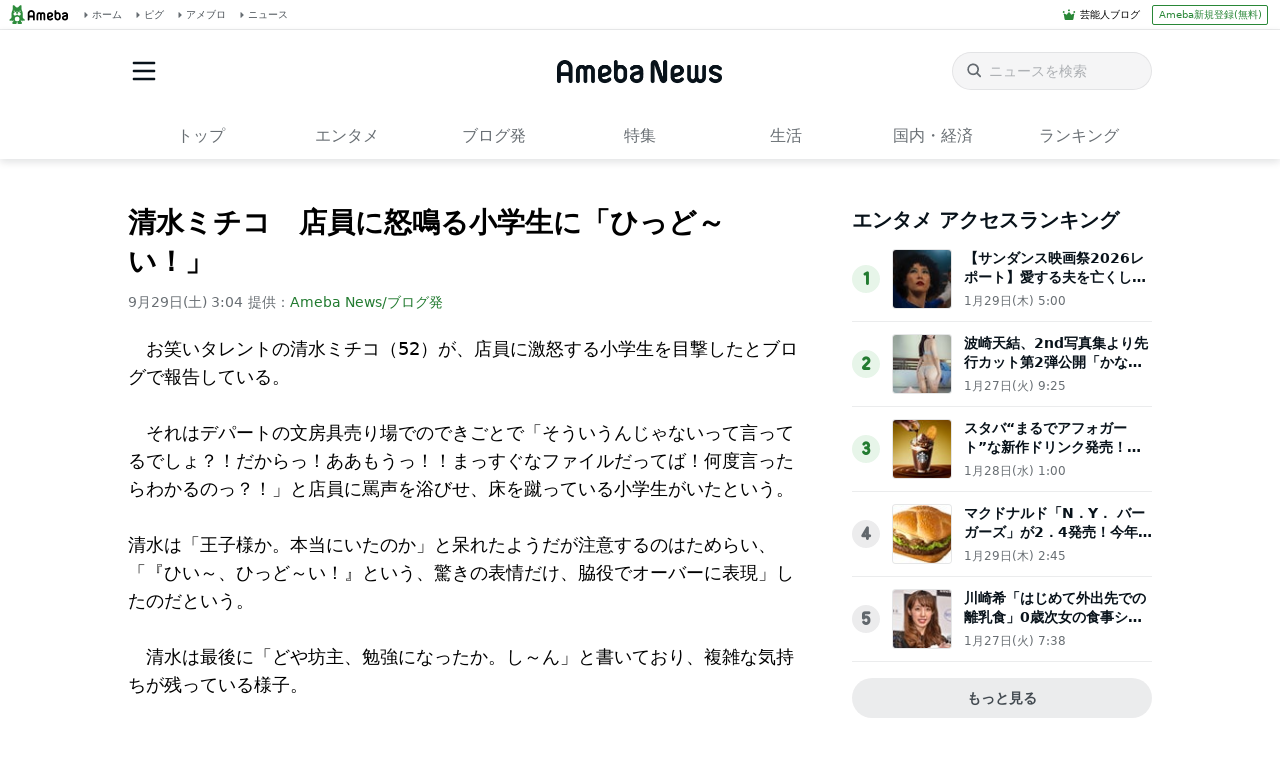

--- FILE ---
content_type: text/html; charset=utf-8
request_url: https://www.google.com/recaptcha/api2/aframe
body_size: 267
content:
<!DOCTYPE HTML><html><head><meta http-equiv="content-type" content="text/html; charset=UTF-8"></head><body><script nonce="R1JRndiglBCS0MpIQgmx-w">/** Anti-fraud and anti-abuse applications only. See google.com/recaptcha */ try{var clients={'sodar':'https://pagead2.googlesyndication.com/pagead/sodar?'};window.addEventListener("message",function(a){try{if(a.source===window.parent){var b=JSON.parse(a.data);var c=clients[b['id']];if(c){var d=document.createElement('img');d.src=c+b['params']+'&rc='+(localStorage.getItem("rc::a")?sessionStorage.getItem("rc::b"):"");window.document.body.appendChild(d);sessionStorage.setItem("rc::e",parseInt(sessionStorage.getItem("rc::e")||0)+1);localStorage.setItem("rc::h",'1769774555840');}}}catch(b){}});window.parent.postMessage("_grecaptcha_ready", "*");}catch(b){}</script></body></html>

--- FILE ---
content_type: application/x-javascript
request_url: https://c.stat100.ameba.jp/adsense/js/gdn.js
body_size: 10613
content:
(function() {function g(a){throw a;}var h=void 0,l=!0,m=null,n=!1,p,q=this;function aa(a,b){var c=a.split("."),d=q;!(c[0]in d)&&d.execScript&&d.execScript("var "+c[0]);for(var e;c.length&&(e=c.shift());)!c.length&&b!==h?d[e]=b:d=d[e]?d[e]:d[e]={}}
function r(a){var b=typeof a;if("object"==b)if(a){if(a instanceof Array)return"array";if(a instanceof Object)return b;var c=Object.prototype.toString.call(a);if("[object Window]"==c)return"object";if("[object Array]"==c||"number"==typeof a.length&&"undefined"!=typeof a.splice&&"undefined"!=typeof a.propertyIsEnumerable&&!a.propertyIsEnumerable("splice"))return"array";if("[object Function]"==c||"undefined"!=typeof a.call&&"undefined"!=typeof a.propertyIsEnumerable&&!a.propertyIsEnumerable("call"))return"function"}else return"null";
else if("function"==b&&"undefined"==typeof a.call)return"object";return b}function s(a){var b=r(a);return"array"==b||"object"==b&&"number"==typeof a.length}function t(a){return"string"==typeof a}function u(a){var b=typeof a;return"object"==b&&a!=m||"function"==b}var x="closure_uid_"+(1E9*Math.random()>>>0),ba=0;function ca(a,b,c){return a.call.apply(a.bind,arguments)}
function da(a,b,c){a||g(Error());if(2<arguments.length){var d=Array.prototype.slice.call(arguments,2);return function(){var c=Array.prototype.slice.call(arguments);Array.prototype.unshift.apply(c,d);return a.apply(b,c)}}return function(){return a.apply(b,arguments)}}function y(a,b,c){y=Function.prototype.bind&&-1!=Function.prototype.bind.toString().indexOf("native code")?ca:da;return y.apply(m,arguments)}var ea=Date.now||function(){return+new Date};
function z(a,b){function c(){}c.prototype=b.prototype;a.u=b.prototype;a.prototype=new c;a.prototype.constructor=a};function fa(a,b){for(var c=a.split("%s"),d="",e=Array.prototype.slice.call(arguments,1);e.length&&1<c.length;)d+=c.shift()+e.shift();return d+c.join("%s")}function ga(a){if(!ha.test(a))return a;-1!=a.indexOf("&")&&(a=a.replace(ia,"&amp;"));-1!=a.indexOf("<")&&(a=a.replace(ja,"&lt;"));-1!=a.indexOf(">")&&(a=a.replace(ka,"&gt;"));-1!=a.indexOf('"')&&(a=a.replace(la,"&quot;"));return a}var ia=/&/g,ja=/</g,ka=/>/g,la=/\"/g,ha=/[&<>\"]/;function ma(a){return Array.prototype.join.call(arguments,"")};var A,B,C,na;function oa(){return q.navigator?q.navigator.userAgent:m}na=C=B=A=n;var D;if(D=oa()){var pa=q.navigator;A=0==D.lastIndexOf("Opera",0);B=!A&&(-1!=D.indexOf("MSIE")||-1!=D.indexOf("Trident"));C=!A&&-1!=D.indexOf("WebKit");na=!A&&!C&&!B&&"Gecko"==pa.product}var qa=A,E=B,F=na,G=C;function ra(){var a=q.document;return a?a.documentMode:h}var H;
a:{var sa="",I;if(qa&&q.opera)var ta=q.opera.version,sa="function"==typeof ta?ta():ta;else if(F?I=/rv\:([^\);]+)(\)|;)/:E?I=/\b(?:MSIE|rv)[: ]([^\);]+)(\)|;)/:G&&(I=/WebKit\/(\S+)/),I)var ua=I.exec(oa()),sa=ua?ua[1]:"";if(E){var va=ra();if(va>parseFloat(sa)){H=String(va);break a}}H=sa}var wa={};
function J(a){var b;if(!(b=wa[a])){b=0;for(var c=String(H).replace(/^[\s\xa0]+|[\s\xa0]+$/g,"").split("."),d=String(a).replace(/^[\s\xa0]+|[\s\xa0]+$/g,"").split("."),e=Math.max(c.length,d.length),f=0;0==b&&f<e;f++){var k=c[f]||"",P=d[f]||"",ob=RegExp("(\\d*)(\\D*)","g"),pb=RegExp("(\\d*)(\\D*)","g");do{var v=ob.exec(k)||["","",""],w=pb.exec(P)||["","",""];if(0==v[0].length&&0==w[0].length)break;b=((0==v[1].length?0:parseInt(v[1],10))<(0==w[1].length?0:parseInt(w[1],10))?-1:(0==v[1].length?0:parseInt(v[1],
10))>(0==w[1].length?0:parseInt(w[1],10))?1:0)||((0==v[2].length)<(0==w[2].length)?-1:(0==v[2].length)>(0==w[2].length)?1:0)||(v[2]<w[2]?-1:v[2]>w[2]?1:0)}while(0==b)}b=wa[a]=0<=b}return b}var xa=q.document,ya=!xa||!E?h:ra()||("CSS1Compat"==xa.compatMode?parseInt(H,10):5);var za=RegExp("^(?:([^:/?#.]+):)?(?://(?:([^/?#]*)@)?([^/#?]*?)(?::([0-9]+))?(?=[/#?]|$))?([^?#]+)?(?:\\?([^#]*))?(?:#(.*))?$");function Aa(a){if(Ba){Ba=n;var b=q.location;if(b){var c=b.href;if(c&&(c=(c=Aa(c)[3]||m)&&decodeURIComponent(c))&&c!=b.hostname)Ba=l,g(Error())}}return a.match(za)}var Ba=G;function Ca(a,b){for(var c in a)b.call(h,a[c],c,a)}function Da(a){var b=[],c=0,d;for(d in a)b[c++]=a[d];return b}function Ea(a){var b=[],c=0,d;for(d in a)b[c++]=d;return b}function Fa(a){var b={},c;for(c in a)b[c]=a[c];return b}var Ga="constructor hasOwnProperty isPrototypeOf propertyIsEnumerable toLocaleString toString valueOf".split(" ");
function Ha(a,b){for(var c,d,e=1;e<arguments.length;e++){d=arguments[e];for(c in d)a[c]=d[c];for(var f=0;f<Ga.length;f++)c=Ga[f],Object.prototype.hasOwnProperty.call(d,c)&&(a[c]=d[c])}};var K=Array.prototype,Ia=K.indexOf?function(a,b,c){return K.indexOf.call(a,b,c)}:function(a,b,c){c=c==m?0:0>c?Math.max(0,a.length+c):c;if(t(a))return!t(b)||1!=b.length?-1:a.indexOf(b,c);for(;c<a.length;c++)if(c in a&&a[c]===b)return c;return-1},Ja=K.forEach?function(a,b,c){K.forEach.call(a,b,c)}:function(a,b,c){for(var d=a.length,e=t(a)?a.split(""):a,f=0;f<d;f++)f in e&&b.call(c,e[f],f,a)};
function Ka(a,b){var c;a:{c=a.length;for(var d=t(a)?a.split(""):a,e=0;e<c;e++)if(e in d&&b.call(h,d[e],e,a)){c=e;break a}c=-1}return 0>c?m:t(a)?a.charAt(c):a[c]}function La(a){return K.concat.apply(K,arguments)}function Ma(a){var b=a.length;if(0<b){for(var c=Array(b),d=0;d<b;d++)c[d]=a[d];return c}return[]}function Na(a,b,c){return 2>=arguments.length?K.slice.call(a,b):K.slice.call(a,b,c)};var L="StopIteration"in q?q.StopIteration:Error("StopIteration");function M(){}M.prototype.next=function(){g(L)};M.prototype.M=function(){return this};function Oa(a){if(a instanceof M)return a;if("function"==typeof a.M)return a.M(n);if(s(a)){var b=0,c=new M;c.next=function(){for(;;){b>=a.length&&g(L);if(b in a)return a[b++];b++}};return c}g(Error("Not implemented"))}function Pa(a,b){if(s(a))try{Ja(a,b,h)}catch(c){c!==L&&g(c)}else{a=Oa(a);try{for(;;)b.call(h,a.next(),h,a)}catch(d){d!==L&&g(d)}}};function N(a,b){this.i={};this.d=[];this.L=this.c=0;var c=arguments.length;if(1<c){c%2&&g(Error("Uneven number of arguments"));for(var d=0;d<c;d+=2)this.set(arguments[d],arguments[d+1])}else if(a){a instanceof N?(c=a.k(),d=a.h()):(c=Ea(a),d=Da(a));for(var e=0;e<c.length;e++)this.set(c[e],d[e])}}p=N.prototype;p.S=function(){return this.c};p.h=function(){Qa(this);for(var a=[],b=0;b<this.d.length;b++)a.push(this.i[this.d[b]]);return a};p.k=function(){Qa(this);return this.d.concat()};
p.m=function(a){return O(this.i,a)};p.remove=function(a){return O(this.i,a)?(delete this.i[a],this.c--,this.L++,this.d.length>2*this.c&&Qa(this),l):n};function Qa(a){if(a.c!=a.d.length){for(var b=0,c=0;b<a.d.length;){var d=a.d[b];O(a.i,d)&&(a.d[c++]=d);b++}a.d.length=c}if(a.c!=a.d.length){for(var e={},c=b=0;b<a.d.length;)d=a.d[b],O(e,d)||(a.d[c++]=d,e[d]=1),b++;a.d.length=c}}p.get=function(a,b){return O(this.i,a)?this.i[a]:b};
p.set=function(a,b){O(this.i,a)||(this.c++,this.d.push(a),this.L++);this.i[a]=b};p.p=function(){return new N(this)};p.M=function(a){Qa(this);var b=0,c=this.d,d=this.i,e=this.L,f=this,k=new M;k.next=function(){for(;;){e!=f.L&&g(Error("The map has changed since the iterator was created"));b>=c.length&&g(L);var k=c[b++];return a?k:d[k]}};return k};function O(a,b){return Object.prototype.hasOwnProperty.call(a,b)};function Ra(a){if("function"==typeof a.h)return a.h();if(t(a))return a.split("");if(s(a)){for(var b=[],c=a.length,d=0;d<c;d++)b.push(a[d]);return b}return Da(a)}function Sa(a,b,c){if("function"==typeof a.forEach)a.forEach(b,c);else if(s(a)||t(a))Ja(a,b,c);else{var d;if("function"==typeof a.k)d=a.k();else if("function"!=typeof a.h)if(s(a)||t(a)){d=[];for(var e=a.length,f=0;f<e;f++)d.push(f)}else d=Ea(a);else d=h;for(var e=Ra(a),f=e.length,k=0;k<f;k++)b.call(c,e[k],d&&d[k],a)}};function Q(a,b){var c;if(a instanceof Q)this.f=b!==h?b:a.f,Ta(this,a.o),c=a.K,R(this),this.K=c,c=a.j,R(this),this.j=c,Ua(this,a.J),c=a.B,R(this),this.B=c,Va(this,a.l.p()),c=a.H,R(this),this.H=c;else if(a&&(c=Aa(String(a)))){this.f=!!b;Ta(this,c[1]||"",l);var d=c[2]||"";R(this);this.K=d?decodeURIComponent(d):"";d=c[3]||"";R(this);this.j=d?decodeURIComponent(d):"";Ua(this,c[4]);d=c[5]||"";R(this);this.B=d?decodeURIComponent(d):"";Va(this,c[6]||"",l);c=c[7]||"";R(this);this.H=c?decodeURIComponent(c):
""}else this.f=!!b,this.l=new S(m,0,this.f)}p=Q.prototype;p.o="";p.K="";p.j="";p.J=m;p.B="";p.H="";p.Fa=n;p.f=n;p.toString=function(){var a=[],b=this.o;b&&a.push(T(b,Wa),":");if(b=this.j){a.push("//");var c=this.K;c&&a.push(T(c,Wa),"@");a.push(encodeURIComponent(String(b)));b=this.J;b!=m&&a.push(":",String(b))}if(b=this.B)this.j&&"/"!=b.charAt(0)&&a.push("/"),a.push(T(b,"/"==b.charAt(0)?Xa:Ya));(b=this.l.toString())&&a.push("?",b);(b=this.H)&&a.push("#",T(b,Za));return a.join("")};p.p=function(){return new Q(this)};
function Ta(a,b,c){R(a);a.o=c?b?decodeURIComponent(b):"":b;a.o&&(a.o=a.o.replace(/:$/,""))}function Ua(a,b){R(a);b?(b=Number(b),(isNaN(b)||0>b)&&g(Error("Bad port number "+b)),a.J=b):a.J=m}function Va(a,b,c){R(a);b instanceof S?(a.l=b,a.l.Z(a.f)):(c||(b=T(b,$a)),a.l=new S(b,0,a.f))}function R(a){a.Fa&&g(Error("Tried to modify a read-only Uri"))}p.Z=function(a){this.f=a;this.l&&this.l.Z(a);return this};function T(a,b){return t(a)?encodeURI(a).replace(b,ab):m}
function ab(a){a=a.charCodeAt(0);return"%"+(a>>4&15).toString(16)+(a&15).toString(16)}var Wa=/[#\/\?@]/g,Ya=/[\#\?:]/g,Xa=/[\#\?]/g,$a=/[\#\?@]/g,Za=/#/g;function S(a,b,c){this.e=a||m;this.f=!!c}function U(a){if(!a.b&&(a.b=new N,a.c=0,a.e))for(var b=a.e.split("&"),c=0;c<b.length;c++){var d=b[c].indexOf("="),e=m,f=m;0<=d?(e=b[c].substring(0,d),f=b[c].substring(d+1)):e=b[c];e=decodeURIComponent(e.replace(/\+/g," "));e=V(a,e);a.add(e,f?decodeURIComponent(f.replace(/\+/g," ")):"")}}p=S.prototype;
p.b=m;p.c=m;p.S=function(){U(this);return this.c};p.add=function(a,b){U(this);this.e=m;a=V(this,a);var c=this.b.get(a);c||this.b.set(a,c=[]);c.push(b);this.c++;return this};p.remove=function(a){U(this);a=V(this,a);return this.b.m(a)?(this.e=m,this.c-=this.b.get(a).length,this.b.remove(a)):n};p.m=function(a){U(this);a=V(this,a);return this.b.m(a)};p.k=function(){U(this);for(var a=this.b.h(),b=this.b.k(),c=[],d=0;d<b.length;d++)for(var e=a[d],f=0;f<e.length;f++)c.push(b[d]);return c};
p.h=function(a){U(this);var b=[];if(t(a))this.m(a)&&(b=La(b,this.b.get(V(this,a))));else{a=this.b.h();for(var c=0;c<a.length;c++)b=La(b,a[c])}return b};p.set=function(a,b){U(this);this.e=m;a=V(this,a);this.m(a)&&(this.c-=this.b.get(a).length);this.b.set(a,[b]);this.c++;return this};p.get=function(a,b){var c=a?this.h(a):[];return 0<c.length?String(c[0]):b};
p.toString=function(){if(this.e)return this.e;if(!this.b)return"";for(var a=[],b=this.b.k(),c=0;c<b.length;c++)for(var d=b[c],e=encodeURIComponent(String(d)),d=this.h(d),f=0;f<d.length;f++){var k=e;""!==d[f]&&(k+="="+encodeURIComponent(String(d[f])));a.push(k)}return this.e=a.join("&")};p.p=function(){var a=new S;a.e=this.e;this.b&&(a.b=this.b.p(),a.c=this.c);return a};function V(a,b){var c=String(b);a.f&&(c=c.toLowerCase());return c}
p.Z=function(a){a&&!this.f&&(U(this),this.e=m,Sa(this.b,function(a,c){var d=c.toLowerCase();c!=d&&(this.remove(c),this.remove(d),0<a.length&&(this.e=m,this.b.set(V(this,d),Ma(a)),this.c+=a.length))},this));this.f=a};function W(){0!=bb&&(this.Ua=Error().stack,cb[this[x]||(this[x]=++ba)]=this)}var bb=0,cb={};W.prototype.fa=n;W.prototype.ca=function(){if(!this.fa&&(this.fa=l,this.G(),0!=bb)){var a=this[x]||(this[x]=++ba);delete cb[a]}};W.prototype.G=function(){if(this.oa)for(;this.oa.length;)this.oa.shift()()};function X(a,b){W.call(this);this.ea=this.ba=m;this.Ga=b;this.Q=[];a>this.Ga&&g(Error("[goog.structs.SimplePool] Initial cannot be greater than max"));for(var c=0;c<a;c++)this.Q.push(this.F())}z(X,W);X.prototype.F=function(){return this.ba?this.ba():{}};X.prototype.da=function(a){if(this.ea)this.ea(a);else if(u(a))if("function"==r(a.ca))a.ca();else for(var b in a)delete a[b]};X.prototype.G=function(){X.u.G.call(this);for(var a=this.Q;a.length;)this.da(a.pop());delete this.Q};function db(){this.ia=[];this.pa=new N;this.Qa=this.Ra=this.Sa=this.Ma=0;this.ra=new N;this.wa=this.Pa=0;this.Ha=1;this.xa=new X(0,4E3);this.xa.F=function(){return new eb};this.Na=new X(0,50);this.Na.F=function(){return new fb};var a=this;this.na=new X(0,2E3);this.na.F=function(){return String(a.Ha++)};this.na.da=function(){};this.Va=3}function fb(){this.sa=this.time=this.count=0}
fb.prototype.toString=function(){var a=[];a.push(this.type," ",this.count," (",Math.round(10*this.time)/10," ms)");this.sa&&a.push(" [VarAlloc = ",this.sa,"]");return a.join("")};function eb(){}function gb(a,b,c,d){var e=[];-1==c?e.push("    "):e.push(hb(a.ha-c));e.push(" ",ib(a.ha-b));0==a.P?e.push(" Start        "):1==a.P?(e.push(" Done "),e.push(hb(a.Za-a.startTime)," ms ")):e.push(" Comment      ");e.push(d,a);0<a.Oa&&e.push("[VarAlloc ",a.Oa,"] ");return e.join("")}
eb.prototype.toString=function(){return this.type==m?this.va:"["+this.type+"] "+this.va};
db.prototype.toString=function(){for(var a=[],b=-1,c=[],d=0;d<this.ia.length;d++){var e=this.ia[d];1==e.P&&c.pop();a.push(" ",gb(e,this.Ma,b,c.join("")));b=e.ha;a.push("\n");0==e.P&&c.push("|  ")}if(0!=this.pa.S()){var f=ea();a.push(" Unstopped timers:\n");Pa(this.pa,function(b){a.push("  ",b," (",f-b.startTime," ms, started at ",ib(b.startTime),")\n")})}b=this.ra.k();for(d=0;d<b.length;d++)c=this.ra.get(b[d]),1<c.count&&a.push(" TOTAL ",c,"\n");a.push("Total tracers created ",this.Pa,"\n","Total comments created ",
this.wa,"\n","Overhead start: ",this.Sa," ms\n","Overhead end: ",this.Ra," ms\n","Overhead comment: ",this.Qa," ms\n");return a.join("")};function hb(a){a=Math.round(a);var b="";1E3>a&&(b=" ");100>a&&(b="  ");10>a&&(b="   ");return b+a}function ib(a){a=Math.round(a);return String(100+a/1E3%60).substring(1,3)+"."+String(1E3+a%1E3).substring(1,4)}new db;function Y(a,b){this.width=a;this.height=b}Y.prototype.p=function(){return new Y(this.width,this.height)};Y.prototype.toString=function(){return"("+this.width+" x "+this.height+")"};Y.prototype.round=function(){this.width=Math.round(this.width);this.height=Math.round(this.height);return this};function jb(a,b){var c;c=a.className;c=t(c)&&c.match(/\S+/g)||[];for(var d=Na(arguments,1),e=c.length+d.length,f=c,k=0;k<d.length;k++)0<=Ia(f,d[k])||f.push(d[k]);a.className=c.join(" ");return c.length==e};var kb=!E||E&&9<=ya;!F&&!E||E&&E&&9<=ya||F&&J("1.9.1");E&&J("9");var lb=E||qa||G;function mb(a){var b=document;a=a&&"*"!=a?a.toUpperCase():"";return b.querySelectorAll&&b.querySelector&&a?b.querySelectorAll(a+""):b.getElementsByTagName(a||"*")}function nb(a,b){Ca(b,function(b,d){"style"==d?a.style.cssText=b:"class"==d?a.className=b:"for"==d?a.htmlFor=b:d in qb?a.setAttribute(qb[d],b):0==d.lastIndexOf("aria-",0)||0==d.lastIndexOf("data-",0)?a.setAttribute(d,b):a[d]=b})}
var qb={cellpadding:"cellPadding",cellspacing:"cellSpacing",colspan:"colSpan",frameborder:"frameBorder",height:"height",maxlength:"maxLength",role:"role",rowspan:"rowSpan",type:"type",usemap:"useMap",valign:"vAlign",width:"width"};
function rb(a,b,c){var d=arguments,e=document,f=d[0],k=d[1];if(!kb&&k&&(k.name||k.type)){f=["<",f];k.name&&f.push(' name="',ga(k.name),'"');if(k.type){f.push(' type="',ga(k.type),'"');var P={};Ha(P,k);delete P.type;k=P}f.push(">");f=f.join("")}f=e.createElement(f);k&&(t(k)?f.className=k:"array"==r(k)?jb.apply(m,[f].concat(k)):nb(f,k));2<d.length&&sb(e,f,d);return f}
function sb(a,b,c){function d(c){c&&b.appendChild(t(c)?a.createTextNode(c):c)}for(var e=2;e<c.length;e++){var f=c[e];s(f)&&!(u(f)&&0<f.nodeType)?Ja(tb(f)?Ma(f):f,d):d(f)}}function ub(a){if(lb&&(!E||(!J("9")||J("10"))||!(q.SVGElement&&a instanceof q.SVGElement)))return a.parentElement;a=a.parentNode;return u(a)&&1==a.nodeType?a:m}
function tb(a){if(a&&"number"==typeof a.length){if(u(a))return"function"==typeof a.item||"string"==typeof a.item;if("function"==r(a))return"function"==typeof a.item}return n};function vb(a,b){var c=9==a.nodeType?a:a.ownerDocument||a.document;return c.defaultView&&c.defaultView.getComputedStyle&&(c=c.defaultView.getComputedStyle(a,m))?c[b]||c.getPropertyValue(b)||"":""}function wb(a){"number"==typeof a&&(a=Math.round(a)+"px");return a}
function xb(a){var b=a.offsetWidth,c=a.offsetHeight,d=G&&!b&&!c;if((b===h||d)&&a.getBoundingClientRect){var e;a:{try{e=a.getBoundingClientRect()}catch(f){e={left:0,top:0,right:0,bottom:0};break a}E&&a.ownerDocument.body&&(a=a.ownerDocument,e.left-=a.documentElement.clientLeft+a.body.clientLeft,e.top-=a.documentElement.clientTop+a.body.clientTop)}return new Y(e.right-e.left,e.bottom-e.top)}return new Y(b,c)};E&&J("9");!G||J("528");F&&J("1.9b")||E&&J("8")||qa&&J("9.5")||G&&J("528");F&&!J("8")||E&&J("9");function yb(a){"function"!=r(a)&&(a&&"function"==typeof a.handleEvent?a=y(a.handleEvent,a):g(Error("Invalid listener argument")));q.setTimeout(a,0)};function Z(a,b,c){a.dataset?a.dataset[b]=c:a.setAttribute("data-"+String(b).replace(/([A-Z])/g,"-$1").toLowerCase(),c)};function zb(a,b,c,d,e,f){t(a)?(this.D=a==Ab?b:0,this.A=a==Bb?b:0,this.q=a==Cb?b:0,this.r=a==Db?b:0,this.s=a==Eb?b:0,this.t=a==Fb?b:0):(this.D=a||0,this.A=b||0,this.q=c||0,this.r=d||0,this.s=e||0,this.t=f||0)}zb.prototype.p=function(){return new zb(this.D,this.A,this.q,this.r,this.s,this.t)};var Ab="y",Bb="m",Cb="d",Db="h",Eb="n",Fb="s";zb.prototype.add=function(a){this.D+=a.D;this.A+=a.A;this.q+=a.q;this.r+=a.r;this.s+=a.s;this.t+=a.t};var Gb={aliceblue:"#f0f8ff",antiquewhite:"#faebd7",aqua:"#00ffff",aquamarine:"#7fffd4",azure:"#f0ffff",beige:"#f5f5dc",bisque:"#ffe4c4",black:"#000000",blanchedalmond:"#ffebcd",blue:"#0000ff",blueviolet:"#8a2be2",brown:"#a52a2a",burlywood:"#deb887",cadetblue:"#5f9ea0",chartreuse:"#7fff00",chocolate:"#d2691e",coral:"#ff7f50",cornflowerblue:"#6495ed",cornsilk:"#fff8dc",crimson:"#dc143c",cyan:"#00ffff",darkblue:"#00008b",darkcyan:"#008b8b",darkgoldenrod:"#b8860b",darkgray:"#a9a9a9",darkgreen:"#006400",
darkgrey:"#a9a9a9",darkkhaki:"#bdb76b",darkmagenta:"#8b008b",darkolivegreen:"#556b2f",darkorange:"#ff8c00",darkorchid:"#9932cc",darkred:"#8b0000",darksalmon:"#e9967a",darkseagreen:"#8fbc8f",darkslateblue:"#483d8b",darkslategray:"#2f4f4f",darkslategrey:"#2f4f4f",darkturquoise:"#00ced1",darkviolet:"#9400d3",deeppink:"#ff1493",deepskyblue:"#00bfff",dimgray:"#696969",dimgrey:"#696969",dodgerblue:"#1e90ff",firebrick:"#b22222",floralwhite:"#fffaf0",forestgreen:"#228b22",fuchsia:"#ff00ff",gainsboro:"#dcdcdc",
ghostwhite:"#f8f8ff",gold:"#ffd700",goldenrod:"#daa520",gray:"#808080",green:"#008000",greenyellow:"#adff2f",grey:"#808080",honeydew:"#f0fff0",hotpink:"#ff69b4",indianred:"#cd5c5c",indigo:"#4b0082",ivory:"#fffff0",khaki:"#f0e68c",lavender:"#e6e6fa",lavenderblush:"#fff0f5",lawngreen:"#7cfc00",lemonchiffon:"#fffacd",lightblue:"#add8e6",lightcoral:"#f08080",lightcyan:"#e0ffff",lightgoldenrodyellow:"#fafad2",lightgray:"#d3d3d3",lightgreen:"#90ee90",lightgrey:"#d3d3d3",lightpink:"#ffb6c1",lightsalmon:"#ffa07a",
lightseagreen:"#20b2aa",lightskyblue:"#87cefa",lightslategray:"#778899",lightslategrey:"#778899",lightsteelblue:"#b0c4de",lightyellow:"#ffffe0",lime:"#00ff00",limegreen:"#32cd32",linen:"#faf0e6",magenta:"#ff00ff",maroon:"#800000",mediumaquamarine:"#66cdaa",mediumblue:"#0000cd",mediumorchid:"#ba55d3",mediumpurple:"#9370db",mediumseagreen:"#3cb371",mediumslateblue:"#7b68ee",mediumspringgreen:"#00fa9a",mediumturquoise:"#48d1cc",mediumvioletred:"#c71585",midnightblue:"#191970",mintcream:"#f5fffa",mistyrose:"#ffe4e1",
moccasin:"#ffe4b5",navajowhite:"#ffdead",navy:"#000080",oldlace:"#fdf5e6",olive:"#808000",olivedrab:"#6b8e23",orange:"#ffa500",orangered:"#ff4500",orchid:"#da70d6",palegoldenrod:"#eee8aa",palegreen:"#98fb98",paleturquoise:"#afeeee",palevioletred:"#db7093",papayawhip:"#ffefd5",peachpuff:"#ffdab9",peru:"#cd853f",pink:"#ffc0cb",plum:"#dda0dd",powderblue:"#b0e0e6",purple:"#800080",red:"#ff0000",rosybrown:"#bc8f8f",royalblue:"#4169e1",saddlebrown:"#8b4513",salmon:"#fa8072",sandybrown:"#f4a460",seagreen:"#2e8b57",
seashell:"#fff5ee",sienna:"#a0522d",silver:"#c0c0c0",skyblue:"#87ceeb",slateblue:"#6a5acd",slategray:"#708090",slategrey:"#708090",snow:"#fffafa",springgreen:"#00ff7f",steelblue:"#4682b4",tan:"#d2b48c",teal:"#008080",thistle:"#d8bfd8",tomato:"#ff6347",turquoise:"#40e0d0",violet:"#ee82ee",wheat:"#f5deb3",white:"#ffffff",whitesmoke:"#f5f5f5",yellow:"#ffff00",yellowgreen:"#9acd32"};function Hb(a){var b={};a=String(a);var c="#"==a.charAt(0)?a:"#"+a;if(Ib.test(c))return a=c,Ib.test(a)||g(Error("'"+a+"' is not a valid hex color")),4==a.length&&(a=a.replace(Jb,"#$1$1$2$2$3$3")),b.Y=a.toLowerCase(),b.type="hex",b;c=Kb(a);if(c.length){var d=c[0];a=c[1];c=c[2];d=Number(d);a=Number(a);c=Number(c);(isNaN(d)||0>d||255<d||isNaN(a)||0>a||255<a||isNaN(c)||0>c||255<c)&&g(Error('"('+d+","+a+","+c+'") is not a valid RGB color'));d=Lb(d.toString(16));a=Lb(a.toString(16));c=Lb(c.toString(16));
b.Y="#"+d+a+c;b.type="rgb";return b}if(Gb&&(c=Gb[a.toLowerCase()]))return b.Y=c,b.type="named",b;g(Error(a+" is not a valid color string"))}var Jb=/#(.)(.)(.)/,Ib=/^#(?:[0-9a-f]{3}){1,2}$/i,Mb=/^(?:rgb)?\((0|[1-9]\d{0,2}),\s?(0|[1-9]\d{0,2}),\s?(0|[1-9]\d{0,2})\)$/i;function Kb(a){var b=a.match(Mb);if(b){a=Number(b[1]);var c=Number(b[2]),b=Number(b[3]);if(0<=a&&255>=a&&0<=c&&255>=c&&0<=b&&255>=b)return[a,c,b]}return[]}function Lb(a){return 1==a.length?"0"+a:a};function Nb(a){this.v=a}var Ob=/\s*;\s*/;p=Nb.prototype;p.set=function(a,b,c,d,e,f){/[;=\s]/.test(a)&&g(Error('Invalid cookie name "'+a+'"'));/[;\r\n]/.test(b)&&g(Error('Invalid cookie value "'+b+'"'));c!==h||(c=-1);e=e?";domain="+e:"";d=d?";path="+d:"";f=f?";secure":"";c=0>c?"":0==c?";expires="+(new Date(1970,1,1)).toUTCString():";expires="+(new Date(ea()+1E3*c)).toUTCString();this.v.cookie=a+"="+b+e+d+c+f};
p.get=function(a,b){for(var c=a+"=",d=(this.v.cookie||"").split(Ob),e=0,f;f=d[e];e++){if(0==f.lastIndexOf(c,0))return f.substr(c.length);if(f==a)return""}return b};p.remove=function(a,b,c){var d=this.m(a);this.set(a,"",0,b,c);return d};p.k=function(){return Pb(this).keys};p.h=function(){return Pb(this).Ta};p.S=function(){return!this.v.cookie?0:(this.v.cookie||"").split(Ob).length};p.m=function(a){return this.get(a)!==h};
function Pb(a){a=(a.v.cookie||"").split(Ob);for(var b=[],c=[],d,e,f=0;e=a[f];f++)d=e.indexOf("="),-1==d?(b.push(""),c.push(e)):(b.push(e.substring(0,d)),c.push(e.substring(d+1)));return{keys:b,Ta:c}};/*
 Portions of this code are from MochiKit, received by
 The Closure Authors under the MIT license. All other code is Copyright
 2005-2009 The Closure Authors. All Rights Reserved.
*/
function $(){var a;this.Ia=function(b){a=b};this.n=function(){return a};this.I=function(){return a.articleIndex};this.Da=function(){return a.pageUrl};this.ja=function(){return a.channel};this.Ea.call(this);W.call(this)}z($,W);
Ha($.prototype,{$:"hitsTmpWords",ta:"adsbygoogle",aa:new Nb(document),Ca:function(){return window.Amb.Ad.GDN.isLoadedAdsByGoogle},Ja:function(a){window.Amb.Ad.GDN.isLoadedAdsByGoogle=a},ua:"ca-pub-1350297223867787",O:{"data-encoding":"utf8","data-language":"ja","data-safe":"high"},g:{},La:new Y(300,250),ga:l,Ya:[],Ea:function(){if(window.self!=window.top){var a;a=(new Q(window.document.referrer)).j;if(!/ameba\.jp/.test(a)&&!/ameblo\.jp/.test(a)){this.ga=n;return}}if(this.Ca()===n){this.Ja(l);a=mb("HEAD")[0];
var b=rb("SCRIPT",{async:l,src:"//pagead2.googlesyndication.com/pagead/js/adsbygoogle.js"});a.appendChild(b)}this.C()},C:function(){this.g=Fa(this.O)},w:function(a){var b=Fa(this.g);b["class"]=this.ta;var b=rb("INS",b),c=this.qa(this.ma(a)),d=c,e=this.qa(this.X(a));d instanceof Y?(e=d.height,d=d.width):e==h&&g(Error("missing height argument"));b.style.width=wb(d);b.style.height=wb(e);d=b.style;d.position="relative";E&&!J("8")?(d.zoom="1",d.display="inline"):d.display=F?J("1.9a")?"inline-block":"-moz-inline-box":
"inline-block";b.style.position="";d=this.I();e=this.ja();"uranus_2column_1_left"!=d&&("uranus_2column_1_right"!=d&&"uranus_3column_1"!=d&&"uranus_2column_2_left"!=e&&"uranus_2column_2_right"!=e&&"uranus_2column_3_left"!=e&&"uranus_2column_3_right"!=e&&"uranus_3column_2"!=e&&"uranus_3column_3"!=e)&&(a.style.width=wb(c),a.style.marginLeft="auto",a.style.marginRight="auto");Z(b,"pageUrl",this.W(this.Da()));Z(b,"colorBg",this.ka(a));return b},setFrameHere:function(a){var b=ub(this.Ba());this.setFrame(a,
b)},setFrame:function(a,b){if(this.ga){this.Ia(a);var c=this.w(b);yb(y(function(a,b){b.appendChild(a);try{(window.adsbygoogle=window.adsbygoogle||[]).push({element:a})}catch(c){}},this,c,b))}},R:function(){return this.ua},Ba:function(){var a=mb("SCRIPT"),b;if(0<a.length)try{b=Na(a,-1)[0]}catch(c){b=a[a.length-1]}else g(Error("fail: getCurrentScriptElement_"));return b},X:function(){return this.La.height},ka:function(a){var b=vb(a,"backgroundColor")||(a.currentStyle?a.currentStyle.backgroundColor:
m)||a.style&&a.style.backgroundColor;b=/cyberagent-ameblo-image/.test(this.n().client)?"#ffffff":Ib.test("#"==b.charAt(0)?b:"#"+b)||Kb(b).length||Gb&&Gb[b.toLowerCase()]?Hb(b).Y:(a=ub(a))?this.ka(a):"#ffffff";return b},Xa:function(){var a="",b=new Q(document.referrer);"search.yahoo.co.jp"===b.j&&(a=b.l.get("p")||"",this.Ka(a));return a},Ka:function(a){var b=new zb(Cb,14);this.aa.set(this.$,encodeURIComponent(String(a)),60*(60*(24*b.q+b.r)+b.s)+b.t,"/")},Wa:function(){var a=this.aa.get(this.$)||"";
return decodeURIComponent(a.replace(/\+/g," "))},W:function(a){a=a!=m?new Q(a):new Q(location.href);return ma(a.o,"://",a.j,a.B)},T:function(a){var b=parseInt,c;if("none"!=(vb(a,"display")||(a.currentStyle?a.currentStyle.display:m)||a.style&&a.style.display))c=xb(a);else{c=a.style;var d=c.display,e=c.visibility,f=c.position;c.visibility="hidden";c.position="absolute";c.display="inline";a=xb(a);c.display=d;c.position=f;c.visibility=e;c=a}return b(c.width,10)},qa:function(a){isFinite(a)&&(a=String(a));
a=t(a)?/^\s*-?0x/i.test(a)?parseInt(a,16):parseInt(a,10):NaN;isNaN(a)&&(a=0);return a},G:function(){}});aa("Amb.Ad.GDN.isLoadedAdsByGoogle",n);function Qb(a){this.z=function(){return a!=m&&a.slot!=m?a.slot:m};$.call(this)}z(Qb,$);
Ha(Qb.prototype,{g:{},N:[new Y(728,90),new Y(468,60),new Y(320,100),new Y(300,250),new Y(336,280),new Y(234,60)],C:function(){this.constructor.u.C.call(this);this.g=Fa(this.O);this.g["data-ad-client"]=this.R()},w:function(a){a=this.constructor.u.w.call(this,a);Z(a,"adSlot",this.U());Z(a,"adType",this.ya());return a},X:function(a){return this.la(a).height},ma:function(a){return this.la(a).width},la:function(a){var b=this.I(),c=this.T(a);return"1"==b||"2"==b||"3"==b||"4"==b||"uranus_3column_1"==b?Ka(this.N,
function(a){return 336==a.width}):"uranus_2column_1_left"==b||"uranus_2column_1_right"==b?Ka(this.N,function(a){return 300==a.width}):Ka(this.N,function(a){return a.width<=c})},U:function(){var a="";this.z()!=m?a=this.z():(a=this.I(),a="1"==a?"1044963664":"2"==a?"4138132144":"3"==a?"5614840024":"4"==a?"7091547904":"opt3"==a?"3386409544":"images"==a?"8673658144":"uranus_2column_1_left"==a?"4142738464":"uranus_2column_1_right"==a?"5619446344":"uranus_3column_1"==a?"7096154224":"7944966161");return a},
ya:function(){return this.n().adType!=m?this.n().adType:"text, image, flash, html"}});aa("Amb.Ad.GDN.AdEX",Qb);function Rb(a){this.za=function(){return a.articleLength};this.Aa=function(){return a.currentPage};this.z=function(){return a!=m&&a.slot!=m?a.slot:m};$.call(this)}z(Rb,$);
Ha(Rb.prototype,{g:{},C:function(){this.constructor.u.C.call(this);this.g=Fa(this.O);this.g["data-adtest"]="off";this.g["data-analytics-domain-name"]=".ameblo.jp";this.g["data-analytics-uacct"]="UA-48091972-1"},w:function(a){a=this.constructor.u.w.call(this,a);Z(a,"adChannel",this.a());Z(a,"adType",this.V());Z(a,"adClient",this.R());Z(a,"adSlot",this.U());return a},X:function(){var a;a=this.n().height;a!=m||"text"===this.V()&&(a="opt3"===this.a()?130:280);if("uranus_2column_2_left"===this.a()||"uranus_2column_2_right"===
this.a()||"uranus_2column_3_left"===this.a()||"uranus_2column_3_right"===this.a())a=250;else if("uranus_3column_2"===this.a()||"uranus_3column_3"===this.a())a=280;return a},ma:function(a){var b;b=this.n().width;if(b==m){if("text"===this.V()||"frame"==b)b=this.T(a);if("uranus_2column_2_left"===this.a()||"uranus_2column_2_right"===this.a()||"uranus_2column_3_left"===this.a()||"uranus_2column_3_right"===this.a())b=300;else if("uranus_3column_2"===this.a()||"uranus_3column_3"===this.a())b=336}"frame"==
b&&(b=this.T(a));return b},R:function(){var a;a=this.n().client;if(a==m||"ca-cyberagent-ameblo-image_js"==a||"ca-cyberagent-news_js"==a)a="ca-pub-9369398376690864";return a},W:function(a){if(window.location.pathname!=m&&/^\/.+\/image-.+/.test(window.location.pathname)){var b;b=document;b=t("entryLink")?b.getElementById("entryLink"):"entryLink";b!=m&&b.href!=m&&(a=b.href)}return this.constructor.u.W.call(this,a)},a:function(){var a=this.ja();a!=m===n&&(a=1===this.Aa()?"1-":"",a+=fa("%s-%s",this.za(),
this.I()));return a},U:function(){var a="";if(this.z()!=m)a=this.z();else{var b=this.a();"uranus_2column_2_left"===b?a="3049701423":"uranus_2column_2_right"===b?a="4526434629":"uranus_2column_3_left"===b?a="7479901025":"uranus_2column_3_right"===b?a="1433367420":"opt3"===b?a="3608104620":"uranus_3column_2"===b?a="4319455024":"uranus_3column_3"===b?a="5796188229":"other"===b||"ranking"===b?a="5224328226":"main"===b&&(a="8747824621")}return a},V:function(){var a;a=this.n().type;if(a==m&&(a="text","uranus_2column_2_left"===
this.a()||"uranus_2column_2_right"===this.a()||"uranus_2column_3_left"===this.a()||"uranus_2column_3_right"===this.a()||"uranus_3column_2"===this.a()||"uranus_3column_3"===this.a()))a+=", image, flash, html";return a}});aa("Amb.Ad.GDN.AFC",Rb);})();


--- FILE ---
content_type: application/javascript; charset=utf-8
request_url: https://fundingchoicesmessages.google.com/f/AGSKWxWM-NNxbaQdwhW-QtUc8cBDrAgmAUBiWK64hwQdaVi6fK9HXhm8NAKBPPFHxD2x1EYacZ75djoZ_dpWSx4yVJ2TpKzfs6-Gd0qZQwetvhfqmXIL7-unNyEJHauY6hAZ3RVlkFibx5zKHF7DlXGa5QnQ64bZIfTN6WZr-v6MqFEWDaBBBDnTYSPh8sbi/_/adblockDetector./fwadmanager._request_ad./misc/ex_loader./ad/?site=
body_size: -1285
content:
window['9408e356-e7a4-4dab-8d7b-3a183d46cae7'] = true;